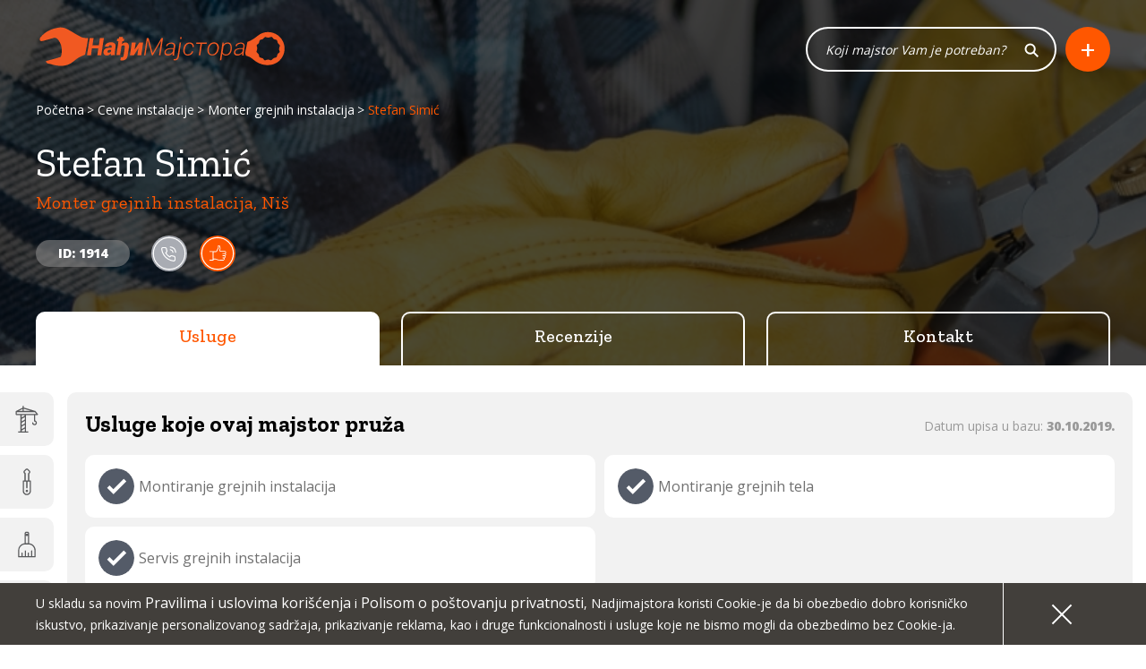

--- FILE ---
content_type: text/html; charset=UTF-8
request_url: https://www.nadjimajstora.rs/cevne-instalacije/monter-grejnih-instalacija/stefan-simic-nis-1914.htm
body_size: 5589
content:
<!DOCTYPE HTML>
<html>
  <head>    
        <meta charset="UTF-8">
    <meta http-equiv="Content-Type" content="text/html; charset=UTF-8">
	<title>Stefan Simić - Monter grejnih instalacija,Niš</title>
    <meta http-equiv="X-UA-Compatible" content="IE=edge">
    <meta name="viewport" content="width=device-width, initial-scale=1">
    <!-- <meta http-equiv="content-language" content="sr"> -->    
    <meta name="description" content="Stefan Simić je Monter grejnih instalacija iz Niš. Usluge koje majstor nudi su sledeće: Montiranje grejnih instalacija,Montiranje grejnih tela,Servis grejnih instalacija" />
    
    <meta property="og:title" content="Stefan Simić - Monter grejnih instalacija,Niš" />
    <meta property="og:description" content="Stefan Simić je Monter grejnih instalacija iz Niš. Usluge koje majstor nudi su sledeće: Montiranje grejnih instalacija,Montiranje grejnih tela,Servis grejnih instalacija" />
    <meta property="og:type" content="website" />
    <meta property="og:url" content="https://www.nadjimajstora.rs/index.php/cevne-instalacije/monter-grejnih-instalacija/stefan-simic-nis-1914.htm" />
    <meta property="og:image" content="https://www.nadjimajstora.rs/images/categories/categories.jpg" />
    
    <link rel="shortcut icon" type="image/ico" href="https://www.nadjimajstora.rs/favicon.ico" >
       
    
    <!-- CSS Reset style -->
    <link rel="stylesheet" href="https://www.nadjimajstora.rs/css/reset.css" />
    
    <link href="https://fonts.googleapis.com/css?family=Open+Sans:400,600,800|Caveat|Zilla+Slab:400,500,700&display=swap&subset=latin-ext" rel="stylesheet"> 
    
    <!-- CSS Select2 -->
    <link rel="stylesheet" href="https://www.nadjimajstora.rs/plugins/select2/css/select2.min.css"  />
    
        
    <!-- CSS Main -->
    <link rel="stylesheet" href="https://www.nadjimajstora.rs/css/main.css?ver=1.44"  />
    
    	<!-- Google Analytics -->
    <script>
    (function(i,s,o,g,r,a,m){i['GoogleAnalyticsObject']=r;i[r]=i[r]||function(){
    (i[r].q=i[r].q||[]).push(arguments)},i[r].l=1*new Date();a=s.createElement(o),
    m=s.getElementsByTagName(o)[0];a.async=1;a.src=g;m.parentNode.insertBefore(a,m)
    })(window,document,'script','https://www.google-analytics.com/analytics.js','ga');

    ga('create', 'UA-17050503-40', 'auto');
    ga('send', 'pageview');
    </script>
    <!-- End Google Analytics -->
		<!-- Google tag (gtag.js) -->
	<script async src=""></script>
	<script>
	  window.dataLayer = window.dataLayer || [];
	  function gtag(){dataLayer.push(arguments);}
	  gtag('js', new Date());  gtag('config', 'G-EFP2EDZK9F');
	</script>
          </head>  
  <body>  
	
    <div id='MAIN'>
            
      


<section class="Section-Header master" style="background-image: url('https://www.nadjimajstora.rs/images/categories/categories.jpg')">
  <div class='Container'>
    <div class='Header-Contents'>
      <a href='https://www.nadjimajstora.rs/' class='Header-Logo'><img src='https://www.nadjimajstora.rs/img/nadjimajstora-logo2020.svg' /></a>
      <ul class='Breadcrumbs'>
        <li><a href='https://www.nadjimajstora.rs/'>Početna</a></li>
        <li><a href='https://www.nadjimajstora.rs/cevne-instalacije.htm'>Cevne instalacije</a></li>
        <li><a href='https://www.nadjimajstora.rs/cevne-instalacije/monter-grejnih-instalacija.htm'>Monter grejnih instalacija</a></li>
        <li>Stefan Simić</li>
      </ul>
      
      <div class="Master-Row">
                <div class="Master-Title">
          <h1>Stefan Simić </h1>
          <h3>Monter grejnih instalacija, Niš</h3>
                    <span class="PibId">ID: 1914</span>
                      <img src="https://www.nadjimajstora.rs/images/badges/cesto-kontaktiran-majstor.svg" title="Često kontaktiran majstor" class="Master-Title-Badge" />
                          <img src="https://www.nadjimajstora.rs/images/badges/proveren-majstor.svg" title="Proveren majstor" class="Master-Title-Badge" />
                      </div>
        <div class="Master-Vote">
                </div>
      </div>
      
      <div class='Header-Search'>
        <form id='search-form' name='search-form'>
          <input type='text' name='search' id='search' class='Input-Search' placeholder="Koji majstor Vam je potreban?" />
        </form>
        <a href='javascript:;' class='Btn-Plus Btn-Orange' id='master-add' >+</a>
      </div>
      
      <ul class="Master-Nav-Tabs">
        <li><a href="https://www.nadjimajstora.rs/cevne-instalacije/monter-grejnih-instalacija/stefan-simic-nis-1914.htm" class="active">Usluge</a></li>
        <li><a href="https://www.nadjimajstora.rs/cevne-instalacije/monter-grejnih-instalacija/stefan-simic-nis-1914/recenzije.htm" class="">Recenzije</a></li>
        <li><a href="https://www.nadjimajstora.rs/cevne-instalacije/monter-grejnih-instalacija/stefan-simic-nis-1914/kontakt.htm" class="">Kontakt</a></li>
      </ul>
      
    </div>
  </div>
</section>



<section class="Section-Master-Home">
  
  <div class='Categories-Menu'>
        <a href='https://www.nadjimajstora.rs/gradjevinski-radovi.htm' title='Građevinski radovi' ><span style="background-image: url('https://www.nadjimajstora.rs/images/categories/gradjevinski-radovi.svg')" class='Icon'></span><span class='Title'>Građevinski radovi</span></a>
              <a href='https://www.nadjimajstora.rs/elektrika.htm' title='Elektrika' ><span style="background-image: url('https://www.nadjimajstora.rs/images/categories/elektrika.svg')" class='Icon'></span><span class='Title'>Elektrika</span></a>
              <a href='https://www.nadjimajstora.rs/odrzavanje.htm' title='Održavanje' ><span style="background-image: url('https://www.nadjimajstora.rs/images/categories/odrzavanje.svg')" class='Icon'></span><span class='Title'>Održavanje</span></a>
              <a href='https://www.nadjimajstora.rs/cevne-instalacije.htm' title='Cevne instalacije' ><span style="background-image: url('https://www.nadjimajstora.rs/images/categories/cevne-instalacije.svg')" class='Icon'></span><span class='Title'>Cevne instalacije</span></a>
              <a href='https://www.nadjimajstora.rs/obrada-materijala.htm' title='Obrada materijala' ><span style="background-image: url('https://www.nadjimajstora.rs/images/categories/obrada-materijala.svg')" class='Icon'></span><span class='Title'>Obrada materijala</span></a>
              <a href='https://www.nadjimajstora.rs/garderoba-i-nakit.htm' title='Garderoba i nakit' ><span style="background-image: url('https://www.nadjimajstora.rs/images/categories/garderoba-i-nakit.svg')" class='Icon'></span><span class='Title'>Garderoba i nakit</span></a>
              <a href='https://www.nadjimajstora.rs/odrzavanje-vozila.htm' title='Održavanje vozila' ><span style="background-image: url('https://www.nadjimajstora.rs/images/categories/odrzavanje-vozila.svg')" class='Icon'></span><span class='Title'>Održavanje vozila</span></a>
              <a href='https://www.nadjimajstora.rs/nekategorizovano.htm' title='Nekategorizovano' ><span style="background-image: url('https://www.nadjimajstora.rs/images/categories/nekategorizovano.svg')" class='Icon'></span><span class='Title'>Nekategorizovano</span></a>
            </div>
  
  <div class="Master-Container">
    
    <div class="Master-Home-Contents home ">
      <div class="Master-Home-Contents-Header">
        <h3>Usluge koje ovaj majstor pruža</h3>
        <div class="Master-Date-Added">Datum upisa u bazu: <strong>30.10.2019.</strong></div>
      </div>
      <div class="Master-Home-Contents-Occupations">
              <div class="Master-Home-Contents-Occupations-Item">
          <h4><span class="check checked"></span> Montiranje grejnih instalacija</h4>
        </div>
                  <div class="Master-Home-Contents-Occupations-Item">
          <h4><span class="check checked"></span> Montiranje grejnih tela</h4>
        </div>
                  <div class="Master-Home-Contents-Occupations-Item">
          <h4><span class="check checked"></span> Servis grejnih instalacija</h4>
        </div>
                </div>
    </div>
    
    <div class='Column-Banner'>
        </div>
    
  </div>
  
</section>



<section class='Section-Report' >
  <div class='Container'>
    <h2><span>Prijavite</span> nepravilnost</h2>
    <p>Pronašli ste netačne podatke ili neki od pozvanih brojeva nije u funkciji?</p>
    <a href='javascript:;' id="report-open" class='Btn Btn-Dark' >Prijavi</a>
  </div>
</section>

<!-- Modal -->
<div class="Modal" id="Modal-report">
  <div class="Modal-overlay"></div>
  
  <div class="Modal-wrapper Container">
    
    <div class="Modal-content">
      <a href="javascript:void(null)" class="Modal-close" ><span></span><span></span></a>
      
      <h2 style="text-align: center;"><span>Prijavite</span> nepravilnost</h2>
      
      <form name='form-report' id='form-report' method="post" >
        <div class="Request-Form-Container">
          <div class='Request-Form-Col Prominent-Form'>
            <div class="Form-Group">
              <input type="text" class="Form-Control" name="report[first_name]" id="report-first_name" data-error-message="Morate uneti vaše ime" placeholder="*Vaše ime" />
            </div>


            <div class="Form-Group">
              <input type="text" class="Form-Control" name="report[email]" id="report-email" placeholder="Email adresa" data-error-email='Email adresa nije važeća' />
            </div>            

            <div class="Form-Group">
              <textarea class="Form-Control" style='height:150px; resize: vertical;' name="report[message]" id="report-message"  placeholder="*Opis nepravilnosti" data-error-message='Morate uneti opis uočene nepravilnosti' ></textarea>                
            </div>
            
            <div class="Form-Group spec-no-wrap">
              <label class="Captcha-Label"><img  src="https://www.nadjimajstora.rs/captcha/1768781392.026.jpg" style="width: 120px; height: 40px; border: 0;" alt=" " /></label>
              <input type="text" name="captcha" id="report-captcha" class="Form-Control Captcha" autocomplete="off" placeholder="Unesite kod sa slike" data-error='Morate uneti kod sa slike' data-error-wrong='Uneli ste pogrešan kod' />
            </div>


            <div class="Request-Form-Btns">
              <a href="javascript:;" class="Btn Btn-Green" id='report-submit' >Pošalji</a>
            </div>
          </div>
        </div>
      </form>
      
    </div>
  </div>
</div>


      
<!-- Modal -->
<div class="Modal" id="ModalMasterAdd">
  <div class="Modal-overlay"></div>
  
  <div class="Modal-wrapper Container">
    
    <div class="Modal-content">
      <a href="javascript:void(null)" class="Modal-close" ><span></span><span></span></a>
      
      <div class="Modal-content-master-add">        
        <div>
          <h3>Majstor ste ili zanatlija?</h3>
          <p>Upisivanje u našu bazu potpuno je besplatno!</p>
        </div>
        <div>
          <a href="https://www.nadjimajstora.rs/upisi-se-u-bazu.htm" class="Btn Btn-Green">Upišite se u bazu</a>
        </div>
      </div>
      
      <div class="Modal-content-master-add">        
        <div>
          <h3>Vaš majstor nije u našoj bazi?</h3>
          <p>Mi ćemo ga ubaciti potpuno besplatno!</p>
        </div>
        <div>
          <a href="https://www.nadjimajstora.rs/predlozi-majstora.htm" class="Btn Btn-Green">Predložite majstora</a>
        </div>
      </div>
      
    </div>
      
  </div>
</div> <!-- // .Modal -->

    
<footer>
  <div class='Container'>
    <div class='Footer-Top-Line'>
      <a href='https://www.nadjimajstora.rs/' class='Footer-Logo'><img src='https://www.nadjimajstora.rs/img/nadjimajstora-logo2020.svg' class="img-responsive" /></a>
      <div class='Footer-Btns'>
        <a href='https://www.nadjimajstora.rs/predlozi-majstora.htm' class='Btn'>Predložite majstora</a>
        <a href='https://www.nadjimajstora.rs/upisi-se-u-bazu.htm' class='Btn'>Upišite se u bazu</a>
        <a href='https://www.nadjimajstora.rs/istaknuti-majstor.htm' class='Btn'>Postanite istaknuti majstor</a>
        <!--<a href='https://www.nadjimajstora.rs/oglasni-prostor.htm' class='Btn'>Oglasni prostor</a>-->
        <a href='https://www.nadjimajstora.rs/kontakt.htm' class='Btn Btn-Orange'>Kontakt</a>
      </div>
    </div>
    
    <div class="Footer-Menu">
      
      <div class='Footer-Menu-Col Footer-Col-1'>
<h3><a href='https://www.nadjimajstora.rs/gradjevinski-radovi.htm'>Građevinski radovi</a></h3><a href='https://www.nadjimajstora.rs/gradjevinski-radovi/moler.htm'>Moler</a>
<a href='https://www.nadjimajstora.rs/gradjevinski-radovi/gipsar.htm'>Gipsar</a>
<a href='https://www.nadjimajstora.rs/gradjevinski-radovi/fasader.htm'>Fasader</a>
<a href='https://www.nadjimajstora.rs/gradjevinski-radovi/zidar.htm'>Zidar</a>
<a href='https://www.nadjimajstora.rs/gradjevinski-radovi/parketar.htm'>Parketar</a>
<a href='https://www.nadjimajstora.rs/gradjevinski-radovi/keramicar.htm'>Keramičar</a>
<a href='https://www.nadjimajstora.rs/gradjevinski-radovi/gradjevinski-limar.htm'>Građevinski limar</a>
<a href='https://www.nadjimajstora.rs/gradjevinski-radovi/varilac.htm'>Varilac</a>
<a href='https://www.nadjimajstora.rs/gradjevinski-radovi/gradjevinski-stolar.htm'>Građevinski stolar</a>
<a href='https://www.nadjimajstora.rs/gradjevinski-radovi/izolater.htm'>Izolater</a>
<a href='https://www.nadjimajstora.rs/gradjevinski-radovi/tesar.htm'>Tesar</a>
<a href='https://www.nadjimajstora.rs/gradjevinski-radovi/izrada-bazena-i-fontana.htm'>Izrada bazena i fontana</a>
<a href='https://www.nadjimajstora.rs/gradjevinski-radovi/pomocni-radnik.htm'>Pomoćni radnik</a>
<a href='https://www.nadjimajstora.rs/gradjevinski-radovi/postavljanje-podnih-povrsina.htm'>Postavljanje podnih površina</a>
<a href='https://www.nadjimajstora.rs/gradjevinski-radovi/secenje-i-busenje.htm'>Sečenje i bušenje</a>
<a href='https://www.nadjimajstora.rs/gradjevinski-radovi/armirac.htm'>Armirač</a>
<a href='https://www.nadjimajstora.rs/gradjevinski-radovi/bravar-monter.htm'>Bravar-monter</a>
</div>

<div class='Footer-Menu-Col Footer-Col-2'>
<h3><a href='https://www.nadjimajstora.rs/elektrika.htm'>Elektrika</a></h3><a href='https://www.nadjimajstora.rs/elektrika/elektricar.htm'>Električar</a>
<a href='https://www.nadjimajstora.rs/elektrika/vikler-elektromotora.htm'>Vikler elektromotora</a>
<a href='https://www.nadjimajstora.rs/elektrika/serviser-liftova.htm'>Serviser liftova</a>
<a href='https://www.nadjimajstora.rs/elektrika/monter-klima-uredjaja.htm'>Monter klima uređaja</a>
<a href='https://www.nadjimajstora.rs/elektrika/audio-video-serviser.htm'>Audio-video serviser</a>
<a href='https://www.nadjimajstora.rs/elektrika/serviser-mobilnih-telefona.htm'>Serviser mobilnih telefona</a>
<a href='https://www.nadjimajstora.rs/elektrika/serviser-racunara.htm'>Serviser računara</a>
<h3><a href='https://www.nadjimajstora.rs/odrzavanje.htm'>Održavanje</a></h3><a href='https://www.nadjimajstora.rs/odrzavanje/spremacica.htm'>Spremačica</a>
<a href='https://www.nadjimajstora.rs/odrzavanje/cistac.htm'>Čistač</a>
<a href='https://www.nadjimajstora.rs/odrzavanje/perac-podnih-povrsina.htm'>Perač podnih površina</a>
<a href='https://www.nadjimajstora.rs/odrzavanje/odzacar.htm'>Odžačar</a>
<a href='https://www.nadjimajstora.rs/odrzavanje/bastovan.htm'>Baštovan</a>
<a href='https://www.nadjimajstora.rs/odrzavanje/drvoseca.htm'>Drvoseča</a>
<a href='https://www.nadjimajstora.rs/odrzavanje/visinski-radnik.htm'>Visinski radnik</a>
<a href='https://www.nadjimajstora.rs/odrzavanje/perac-fasada.htm'>Perač fasada</a>
<a href='https://www.nadjimajstora.rs/odrzavanje/haus-majstor-domar.htm'>Haus majstor / Domar</a>
</div>

<div class='Footer-Menu-Col Footer-Col-4'>
<h3><a href='https://www.nadjimajstora.rs/cevne-instalacije.htm'>Cevne instalacije</a></h3><a href='https://www.nadjimajstora.rs/cevne-instalacije/vodoinstalater.htm'>Vodoinstalater</a>
<a href='https://www.nadjimajstora.rs/cevne-instalacije/monter-grejnih-instalacija.htm'>Monter grejnih instalacija</a>
<a href='https://www.nadjimajstora.rs/cevne-instalacije/ventilacioni-sistemi.htm'>Ventilacioni sistemi</a>
<h3><a href='https://www.nadjimajstora.rs/obrada-materijala.htm'>Obrada materijala</a></h3><a href='https://www.nadjimajstora.rs/obrada-materijala/kljucar.htm'>Ključar</a>
<a href='https://www.nadjimajstora.rs/obrada-materijala/tapetar.htm'>Tapetar</a>
<a href='https://www.nadjimajstora.rs/obrada-materijala/metalostrugar.htm'>Metalostrugar</a>
<a href='https://www.nadjimajstora.rs/obrada-materijala/stolar.htm'>Stolar</a>
<a href='https://www.nadjimajstora.rs/obrada-materijala/staklorezac.htm'>Staklorezac</a>
<a href='https://www.nadjimajstora.rs/obrada-materijala/grncar.htm'>Grnčar</a>
<a href='https://www.nadjimajstora.rs/obrada-materijala/kamenorezac.htm'>Kamenorezac</a>
<a href='https://www.nadjimajstora.rs/obrada-materijala/masin-bravar.htm'>Mašin-bravar</a>
<a href='https://www.nadjimajstora.rs/obrada-materijala/kovac.htm'>Kovač</a>
<a href='https://www.nadjimajstora.rs/obrada-materijala/povrsinska-obrada.htm'>Površinska obrada</a>
<a href='https://www.nadjimajstora.rs/obrada-materijala/livac.htm'>Livac</a>
<a href='https://www.nadjimajstora.rs/obrada-materijala/uramljivac.htm'>Uramljivač</a>
<a href='https://www.nadjimajstora.rs/obrada-materijala/metaloglodac.htm'>Metaloglodač</a>
<a href='https://www.nadjimajstora.rs/obrada-materijala/metaloostrac.htm'>Metalooštrač</a>
<a href='https://www.nadjimajstora.rs/obrada-materijala/pecatorezac.htm'>Pečatorezac</a>
</div>

<div class='Footer-Menu-Col Footer-Col-6'>
<h3><a href='https://www.nadjimajstora.rs/garderoba-i-nakit.htm'>Garderoba i nakit</a></h3><a href='https://www.nadjimajstora.rs/garderoba-i-nakit/krojac.htm'>Krojač</a>
<a href='https://www.nadjimajstora.rs/garderoba-i-nakit/obucar.htm'>Obućar</a>
<a href='https://www.nadjimajstora.rs/garderoba-i-nakit/tasner.htm'>Tašner</a>
<a href='https://www.nadjimajstora.rs/garderoba-i-nakit/sajdzija-casovnicar.htm'>Sajdžija - Časovničar</a>
<a href='https://www.nadjimajstora.rs/garderoba-i-nakit/juvelir-zlatar.htm'>Juvelir - Zlatar</a>
<a href='https://www.nadjimajstora.rs/garderoba-i-nakit/masinski-vez.htm'>Mašinski vez</a>
<a href='https://www.nadjimajstora.rs/garderoba-i-nakit/rucni-vez.htm'>Ručni vez</a>
<a href='https://www.nadjimajstora.rs/garderoba-i-nakit/krznar.htm'>Krznar</a>
<a href='https://www.nadjimajstora.rs/garderoba-i-nakit/sesirdzija.htm'>Šeširdžija</a>
<a href='https://www.nadjimajstora.rs/garderoba-i-nakit/serviser-sivacih-masina.htm'>Serviser šivaćih mašina</a>
</div>

<div class='Footer-Menu-Col Footer-Col-7'>
<h3><a href='https://www.nadjimajstora.rs/odrzavanje-vozila.htm'>Održavanje vozila</a></h3><a href='https://www.nadjimajstora.rs/odrzavanje-vozila/auto-elektricar.htm'>Auto električar</a>
<a href='https://www.nadjimajstora.rs/odrzavanje-vozila/auto-limar.htm'>Auto limar</a>
<a href='https://www.nadjimajstora.rs/odrzavanje-vozila/auto-bravar.htm'>Auto bravar</a>
<a href='https://www.nadjimajstora.rs/odrzavanje-vozila/auto-mehanicar.htm'>Auto mehaničar</a>
<a href='https://www.nadjimajstora.rs/odrzavanje-vozila/serviser-autogas-sistema.htm'>Serviser autogas sistema</a>
<a href='https://www.nadjimajstora.rs/odrzavanje-vozila/auto-graficar.htm'>Auto grafičar</a>
<a href='https://www.nadjimajstora.rs/odrzavanje-vozila/auto-tapetar.htm'>Auto tapetar</a>
<a href='https://www.nadjimajstora.rs/odrzavanje-vozila/auto-perac.htm'>Auto perač</a>
<a href='https://www.nadjimajstora.rs/odrzavanje-vozila/vulkanizer.htm'>Vulkanizer</a>
<a href='https://www.nadjimajstora.rs/odrzavanje-vozila/slep-sluzba.htm'>Šlep služba</a>
<a href='https://www.nadjimajstora.rs/odrzavanje-vozila/serviser-trapa.htm'>Serviser trapa</a>
<a href='https://www.nadjimajstora.rs/odrzavanje-vozila/auto-stakla.htm'>Auto stakla</a>
<a href='https://www.nadjimajstora.rs/odrzavanje-vozila/auto-plasticar.htm'>Auto plastičar</a>
<a href='https://www.nadjimajstora.rs/odrzavanje-vozila/serviser-auspuha.htm'>Serviser auspuha</a>
<a href='https://www.nadjimajstora.rs/odrzavanje-vozila/serviser-motocikala.htm'>Serviser motocikala</a>
</div>

<div class='Footer-Menu-Col Footer-Col-8'>
<h3><a href='https://www.nadjimajstora.rs/nekategorizovano.htm'>Nekategorizovano</a></h3><a href='https://www.nadjimajstora.rs/nekategorizovano/vozac.htm'>Vozač</a>
<a href='https://www.nadjimajstora.rs/nekategorizovano/transport-selidbi.htm'>Transport selidbi</a>
<a href='https://www.nadjimajstora.rs/nekategorizovano/fizicki-radnik.htm'>Fizički radnik</a>
<a href='https://www.nadjimajstora.rs/nekategorizovano/graficar.htm'>Grafičar</a>
<a href='https://www.nadjimajstora.rs/nekategorizovano/firmopisac.htm'>Firmopisac</a>
<a href='https://www.nadjimajstora.rs/nekategorizovano/ikonopisac.htm'>Ikonopisac</a>
<a href='https://www.nadjimajstora.rs/nekategorizovano/serviser-za-bicikle.htm'>Serviser za bicikle</a>
<a href='https://www.nadjimajstora.rs/nekategorizovano/ski-serviser.htm'>Ski serviser</a>
<a href='https://www.nadjimajstora.rs/nekategorizovano/serviser-medicinske-opreme.htm'>Serviser medicinske opreme</a>
<a href='https://www.nadjimajstora.rs/nekategorizovano/roletne-i-venecijaneri.htm'>Roletne i venecijaneri</a>
</div>

  
      
    </div>
    <div class="Footer-Bottom-Line">
      <span>Copyright 2026 NadjiMajstora.rs </span>
      <span>Informacije i grafički elementi su vlasništvo veb sajta NadjiMajstora</span>
      <span>Projekat digitalne agencije <a href='https://www.mida.rs'>MIDA</a><br/><a href='https://www.nadjimajstora.rs/pravila-koriscenja.htm' class='privacy'>Pravila i uslovi korišćenja</a> | <a href='https://www.nadjimajstora.rs/polisa-privatnosti.htm' class='privacy'>Polisa o poštovanju privatnosti</a></span>
    </div>
    
  </div>
</footer>

  <div class="Cookie-line" id="Footer-Cookie">
    <div class="Container">      
      <p>U skladu sa novim <a href='https://www.nadjimajstora.rs/pravila-koriscenja.htm'>Pravilima i uslovima korišćenja</a> i <a href='https://www.nadjimajstora.rs/polisa-privatnosti.htm'>Polisom o poštovanju privatnosti</a>, Nadjimajstora koristi Cookie-je da bi obezbedio dobro korisničko iskustvo, prikazivanje personalizovanog sadržaja, prikazivanje reklama, kao i druge funkcionalnosti i usluge koje ne bismo mogli da obezbedimo bez Cookie-ja.</p>
      <a href="javascript:;" class="Cookie-close btn-cookie"><span></span><span></span></a>
    </div>
  </div>

<div id="wait" style="display:none;"></div>
<div id="wait-search" style="display:none;"><div class="message"><h4>Samo trenutak</h4><p>Upravo za Vas pretražujemo najveću bazu majstora u srbiji</p></div></div>


<div class='container'>
  <div id='alert-line' class="alert fade in " role="alert" style='display:none;'>    
   <div id='alert-text'></div>    

 </div>
</div>

<script>
  var BASE_URL = 'https://www.nadjimajstora.rs/';  
  var AJAX_URL = 'https://www.nadjimajstora.rs/ajax/';  
</script>

<script src="https://www.nadjimajstora.rs/plugins/jquery-3.2.1.min.js"></script>
<script src="https://www.nadjimajstora.rs/plugins/modernizr-2.5.3.min.js"></script>
<script src="https://www.nadjimajstora.rs/plugins/mobile-chrome-vh-fix.js"></script>
<script src="https://www.nadjimajstora.rs/plugins/jquery.easing.min.js"></script>
<script src="https://www.nadjimajstora.rs/plugins/select2/js/select2.min.js"></script>
<script src="https://www.nadjimajstora.rs/plugins/jquery.validate.js"></script>
<script src="https://www.nadjimajstora.rs/plugins/jquery.cookie.js"></script>

<script src="https://www.nadjimajstora.rs/js/main.js?ver=1.74"></script>


<!-- Google Code for Zadr&#382;avanje Conversion Page -->
<script type="text/javascript">
/* <![CDATA[ */
var google_conversion_id = 982086974;
var google_conversion_language = "en";
var google_conversion_format = "3";
var google_conversion_color = "ffffff";
var google_conversion_label = "HLvECJf_zWwQvuql1AM";
var google_remarketing_only = false;
/* ]]> */
</script>
<script type="text/javascript" src="//www.googleadservices.com/pagead/conversion.js">
</script>
<noscript>
<div style="display:inline;">
<img height="1" width="1" style="border-style:none;" alt="" src="//www.googleadservices.com/pagead/conversion/982086974/?label=HLvECJf_zWwQvuql1AM&amp;guid=ON&amp;script=0"/>
</div>
</noscript>


      
            
    </div>
  </body>
</html>

--- FILE ---
content_type: image/svg+xml
request_url: https://www.nadjimajstora.rs/img/nadjimajstora-logo2020.svg
body_size: 2481
content:
<?xml version="1.0" encoding="utf-8"?>
<!-- Generator: Adobe Illustrator 22.1.0, SVG Export Plug-In . SVG Version: 6.00 Build 0)  -->
<svg version="1.1" id="Layer_1" xmlns="http://www.w3.org/2000/svg" xmlns:xlink="http://www.w3.org/1999/xlink" x="0px" y="0px"
	 viewBox="0 0 282 44" style="enable-background:new 0 0 282 44;" xml:space="preserve">
<style type="text/css">
	.st0{enable-background:new    ;}
	.st1{fill:#F15922;}
</style>
<g>
	<g class="st0">
		<path class="st1" d="M73.1,31.7h-4.4l1.1-7.7h-7.1l-1.1,7.7h-4.4l2.9-19.1h4.4l-1.2,8h7.1l1.2-8h4.4L73.1,31.7z"/>
		<path class="st1" d="M84,31.7c-0.1-0.3-0.2-0.6-0.3-1s-0.1-0.8-0.1-1.2c-0.5,0.8-1.1,1.3-1.7,1.8c-0.6,0.4-1.4,0.7-2.3,0.7
			c-1.4,0-2.5-0.4-3.2-1.2c-0.7-0.8-1-1.8-0.8-3.1c0.2-1.5,0.9-2.6,2.1-3.3c1.2-0.7,2.8-1.1,5-1.1h1.8l0.2-1c0.1-0.6,0-1.1-0.2-1.4
			c-0.2-0.3-0.7-0.5-1.3-0.5c-0.5,0-0.9,0.1-1.2,0.4c-0.3,0.2-0.5,0.6-0.5,1.1l-4.3,0l0-0.1c0.1-1.3,0.8-2.4,2.1-3.3
			c1.3-0.8,2.8-1.3,4.7-1.3c1.7,0,3,0.4,4,1.3c1,0.9,1.4,2.1,1.1,3.7l-0.8,5.3c-0.1,0.8-0.2,1.5-0.1,2.1c0,0.6,0.1,1.3,0.3,1.9
			L84,31.7z M81.4,28.9c0.5,0,1-0.1,1.5-0.4c0.5-0.3,0.8-0.6,1-0.9l0.3-1.9h-1.8c-0.7,0-1.2,0.2-1.6,0.5c-0.4,0.3-0.6,0.8-0.7,1.3
			c-0.1,0.4,0,0.7,0.3,1C80.6,28.7,80.9,28.9,81.4,28.9z"/>
		<path class="st1" d="M98.3,16.1h-1.6l-0.5,3.2c0.5-0.6,1.1-1.1,1.8-1.4c0.7-0.3,1.4-0.5,2.1-0.5c1.4,0,2.5,0.5,3.2,1.6
			c0.7,1,0.9,2.6,0.6,4.7l-0.3,1.9h0l-1,6.4c-0.3,1.8-1,3.2-2,4.1c-1.1,0.9-2.5,1.4-4.2,1.4c-0.4,0-0.7,0-1.1-0.1
			c-0.3,0-0.7-0.1-1-0.2l0.7-3.3c0.3,0.1,0.5,0.1,0.6,0.1s0.4,0,0.7,0c0.5,0,0.9-0.2,1.2-0.5s0.5-0.9,0.6-1.6l0-0.2l0.2-1.5l0.7-4.7
			l0.3-1.9c0.2-1.1,0.1-1.9-0.1-2.3c-0.2-0.4-0.6-0.6-1.2-0.6c-0.5,0-0.9,0.1-1.3,0.2c-0.4,0.2-0.7,0.4-1,0.6l-1.5,10.1H90l2.3-15.7
			h-1.7l0.4-2.7h1.7l0.3-2h4.4l-0.3,2h1.6L98.3,16.1z"/>
		<path class="st1" d="M115.5,17.6h4.4l-2.1,14.2h-4.4l1.2-7.8l-0.1,0l-5,7.8h-4.4l2.1-14.2h4.4l-1.2,7.7l0.1,0L115.5,17.6z"/>
	</g>
	<g class="st0">
		<path class="st1" d="M130.5,29.4L130.5,29.4l9.7-16.8h1.9l-2.9,19.1h-1.6l2.4-16l-0.1,0l-9.2,16h-1.1l-4.5-16.4h-0.1l-2.5,16.4
			H121l2.9-19.1h2.1L130.5,29.4z"/>
		<path class="st1" d="M152.7,31.7c0-0.5,0-1,0-1.3c0-0.3,0-0.7,0.1-1c-0.6,0.8-1.4,1.4-2.3,1.9c-1,0.5-2,0.8-3.1,0.8
			c-1.3,0-2.3-0.4-3-1.1c-0.7-0.7-0.9-1.7-0.7-3c0.2-1.3,0.9-2.4,2.1-3.1s2.7-1.1,4.5-1.1h3.5l0.3-1.8c0.1-1.1,0-1.9-0.6-2.4
			c-0.5-0.6-1.4-0.8-2.6-0.8c-1,0-1.9,0.3-2.7,0.8c-0.8,0.5-1.2,1.2-1.3,2h-1.4l0-0.1c0.1-1.1,0.7-2,1.8-2.8c1.1-0.8,2.4-1.2,4-1.2
			c1.5,0,2.7,0.4,3.5,1.2c0.9,0.8,1.2,1.9,0.9,3.4l-1,7c-0.1,0.5-0.1,1-0.1,1.5c0,0.5,0,0.9,0.1,1.4H152.7z M147.7,30.6
			c1.2,0,2.2-0.3,3.2-0.9c1-0.6,1.7-1.3,2.2-2.2l0.4-2.7H150c-1.2,0-2.3,0.3-3.3,0.9c-0.9,0.6-1.5,1.3-1.6,2.2c-0.1,0.8,0,1.5,0.5,2
			S146.8,30.6,147.7,30.6z"/>
		<path class="st1" d="M162.2,17.6l-2.3,15.3c-0.2,1.5-0.8,2.6-1.6,3.4c-0.8,0.8-1.8,1.1-3.1,1.1c-0.3,0-0.5,0-0.7-0.1
			c-0.2,0-0.5-0.1-0.7-0.2l0.4-1.3c0.1,0,0.3,0.1,0.6,0.1s0.5,0.1,0.6,0.1c0.8,0,1.4-0.3,1.9-0.8c0.5-0.5,0.9-1.3,1-2.4l2.3-15.3
			H162.2z M162.7,13.5h-1.6l0.3-2.1h1.6L162.7,13.5z"/>
		<path class="st1" d="M169.9,30.7c1,0,1.9-0.3,2.8-0.9s1.4-1.4,1.6-2.5h1.4l0,0.1c-0.2,1.4-0.9,2.5-2,3.3s-2.5,1.3-3.9,1.3
			c-1.8,0-3.2-0.7-4.1-2c-0.9-1.3-1.2-3-0.9-5.1l0.1-0.5c0.3-2.1,1.1-3.8,2.3-5.1c1.2-1.3,2.8-1.9,4.7-1.9c1.5,0,2.6,0.5,3.5,1.4
			c0.9,0.9,1.2,2.1,1,3.6l0,0.1h-1.4c0.2-1.2-0.1-2.1-0.7-2.7c-0.6-0.7-1.5-1-2.6-1c-1.4,0-2.6,0.6-3.5,1.7
			c-0.9,1.1-1.5,2.5-1.7,4.1l-0.1,0.5c-0.3,1.7-0.1,3.1,0.4,4.2C167.3,30.2,168.3,30.7,169.9,30.7z"/>
		<path class="st1" d="M190.8,18.9h-5.2l-1.9,12.8h-1.6l1.9-12.8h-4.9l0.2-1.3H191L190.8,18.9z"/>
		<path class="st1" d="M191.8,24.4c0.3-2.2,1.1-3.9,2.5-5.2s2.9-1.9,4.9-1.9c1.8,0,3.2,0.7,4.2,2c1,1.3,1.3,3.1,1,5.1l-0.1,0.4
			c-0.3,2.2-1.2,3.9-2.5,5.2c-1.3,1.3-2.9,1.9-4.8,1.9c-1.8,0-3.2-0.7-4.2-2c-1-1.3-1.3-3-1-5.1L191.8,24.4z M193.3,24.9
			c-0.3,1.7-0.1,3.1,0.6,4.2c0.7,1.1,1.7,1.6,3.2,1.6c1.4,0,2.6-0.6,3.6-1.7c1-1.1,1.7-2.5,1.9-4.1l0.1-0.4c0.2-1.7,0-3.1-0.6-4.2
			c-0.7-1.1-1.7-1.6-3.2-1.6c-1.4,0-2.6,0.6-3.7,1.7c-1,1.1-1.7,2.5-1.9,4.1L193.3,24.9z"/>
		<path class="st1" d="M218.9,25.1c-0.3,2.2-1.1,3.9-2.2,5.1c-1.1,1.2-2.5,1.8-4.3,1.8c-1,0-1.8-0.2-2.5-0.6
			c-0.7-0.4-1.2-0.9-1.6-1.6l-1.1,7.4h-1.6l2.9-19.6h1.2l0,2.2c0.6-0.8,1.3-1.4,2.1-1.8c0.8-0.4,1.7-0.6,2.7-0.6
			c1.6,0,2.9,0.7,3.6,2.1s1,3.2,0.7,5.4L218.9,25.1z M217.4,24.8c0.3-1.9,0.1-3.3-0.4-4.4s-1.5-1.7-2.9-1.7c-1,0-1.9,0.3-2.6,0.8
			c-0.7,0.5-1.4,1.2-1.8,2l-1,6.8c0.3,0.8,0.7,1.4,1.3,1.8s1.4,0.7,2.4,0.7c1.3,0,2.4-0.5,3.3-1.6c0.9-1,1.5-2.4,1.7-4.1L217.4,24.8
			z"/>
		<path class="st1" d="M230.4,31.7c0-0.5,0-1,0-1.3c0-0.3,0-0.7,0.1-1c-0.6,0.8-1.4,1.4-2.3,1.9c-1,0.5-2,0.8-3.1,0.8
			c-1.3,0-2.3-0.4-3-1.1c-0.7-0.7-0.9-1.7-0.7-3c0.2-1.3,0.9-2.4,2.1-3.1s2.7-1.1,4.5-1.1h3.5l0.3-1.8c0.1-1.1,0-1.9-0.6-2.4
			c-0.5-0.6-1.4-0.8-2.6-0.8c-1,0-1.9,0.3-2.7,0.8c-0.8,0.5-1.2,1.2-1.3,2H223l0-0.1c0.1-1.1,0.7-2,1.8-2.8c1.1-0.8,2.4-1.2,4-1.2
			c1.5,0,2.7,0.4,3.5,1.2c0.9,0.8,1.2,1.9,0.9,3.4l-1,7c-0.1,0.5-0.1,1-0.1,1.5c0,0.5,0,0.9,0.1,1.4H230.4z M225.4,30.6
			c1.2,0,2.2-0.3,3.2-0.9c1-0.6,1.7-1.3,2.2-2.2l0.4-2.7h-3.5c-1.2,0-2.3,0.3-3.3,0.9c-0.9,0.6-1.5,1.3-1.6,2.2
			c-0.1,0.8,0,1.5,0.5,2S224.4,30.6,225.4,30.6z"/>
	</g>
	<g>
		<g>
			<path class="st1" d="M11.3,38.2c1.5-0.4,3-0.8,4.5-1.2c3.7-1,7.4-2,11.1-3.2c0.6-0.2,1.3-0.8,1.4-1.3c1.5-6.5,0.9-12.6-3.3-18.1
				c-1.4-1.8-3.1-2.6-5.5-1.9c-4,1.3-8,2.3-12,3.3c-0.9,0.2-2.4,0.1-2.7-0.5c-0.5-0.9-0.7-2,0.2-3.3C10.5,5,18,1.8,26.5,0.7
				c4.6-0.6,8.6,1.7,12.5,4c3.8,2.2,7.6,4.6,11.5,6.6c1.4,0.7,3,0.8,4.6,1.1c1.1,0.2,2.2,0,3.5,0c-0.7,3.9-1.4,7.6-2.1,11.4
				c-0.4,2.1-0.8,4.2-1.2,6.2c-0.1,0.5-0.5,1.2-1,1.4C50,32.9,46.2,35,42.8,38c-7.2,6.5-15.6,6.5-24.3,4.1c-1.3-0.4-2.7-0.8-4.1-1
				C12.8,40.9,11.6,40.3,11.3,38.2z"/>
		</g>
	</g>
	<g>
		<g>
			<path class="st1" d="M234.8,32.2c-1.2-2.1-0.8-4-0.4-6c0.7-3.1,1.3-6.2,1.9-9.4c4.4-1.5,8.1-4,11.6-6.9
				c6.5-5.4,15.8-5.4,22.6-0.4c6.7,5.1,9.2,14,6,21.8c-3.2,7.9-11.2,12.2-19.7,11.3c-5.3-0.5-9.7-2.6-13.6-5.9
				C240.8,34.5,237.9,32.9,234.8,32.2z M262.5,37.4c1.1-0.4,1.7-1,2.3-1.7c0.5-0.7,1.2-1.1,2.1-1.2c1.7-0.1,2.5-1,2.7-2.6
				c0.2-1.3,0.8-2.2,1.9-2.8c0.7-0.4,1.2-1.2,0.8-1.9c-1.1-2.2-0.4-4.2,0.4-6.1c-0.3-1-0.9-1.7-1.6-2.2c-0.8-0.6-1.2-1.3-1.2-2.2
				c-0.1-1.6-1-2.4-2.5-2.6c-1.3-0.2-2.2-0.7-2.8-1.9c-0.4-0.8-1.2-1.2-2-0.9c-2.1,0.9-4.2,0.9-6.1-0.1c-1,0.3-1.7,0.9-2.2,1.7
				c-0.5,0.7-1.2,1.1-2.1,1.2c-1.7,0.1-2.5,1-2.7,2.6c-0.2,1.3-0.8,2.2-1.9,2.8c-0.7,0.4-1.2,1.2-0.8,1.9c1.1,2.2,0.4,4.2-0.4,6.1
				c0.3,1,0.8,1.6,1.5,2.1c0.9,0.6,1.3,1.4,1.4,2.5c0.1,1.4,0.9,2.2,2.2,2.4c1.4,0.2,2.5,0.7,3.2,2c0.4,0.7,1.2,1.1,2,0.7
				C258.6,36.3,260.6,36.3,262.5,37.4z"/>
		</g>
	</g>
</g>
</svg>


--- FILE ---
content_type: image/svg+xml
request_url: https://www.nadjimajstora.rs/images/categories/obrada-materijala.svg
body_size: 1263
content:
<?xml version="1.0" encoding="utf-8"?>
<!-- Generator: Adobe Illustrator 16.0.0, SVG Export Plug-In . SVG Version: 6.00 Build 0)  -->
<!DOCTYPE svg PUBLIC "-//W3C//DTD SVG 1.1//EN" "http://www.w3.org/Graphics/SVG/1.1/DTD/svg11.dtd">
<svg version="1.1" id="Layer_1" xmlns="http://www.w3.org/2000/svg" xmlns:xlink="http://www.w3.org/1999/xlink" x="0px" y="0px"
	 width="60px" height="120px" viewBox="0 0 60 120" enable-background="new 0 0 60 120" xml:space="preserve">
<g id="Layer_5">
	<g>
		<path fill="#58595B" d="M30,49c0.7,0,1.4,0.3,1.9,0.8l0,0l0,0l0,0c0.5,0.5,0.8,1.2,0.8,1.9c0,0.7-0.3,1.4-0.8,1.9l0,0l0,0l0,0
			c-0.5,0.5-1.2,0.8-1.9,0.8s-1.4-0.3-1.9-0.8l0,0l0,0l0,0c-0.5-0.5-0.8-1.199-0.8-1.899c0-0.7,0.3-1.4,0.8-1.9l0,0l0,0l0,0
			C28.6,49.3,29.3,49,30,49L30,49z M22.3,36.5h2.4v-5.8c-1.1-1.3-1.8-2.9-1.8-4.7V1.6c0-0.7,0.6-1.3,1.3-1.3H36
			c0.7,0,1.3,0.6,1.3,1.3v24.3c0,1.9-0.8,3.7-2,5v5.6h2.4c0.7,0,1.3,0.6,1.3,1.3v12.8c0,2.5-1,4.801-2.7,6.4
			c-1.6,1.6-3.899,2.7-6.4,2.7l0,0c-2.5,0-4.8-1-6.4-2.7s-2.7-3.9-2.7-6.4V37.8C20.9,37.1,21.5,36.5,22.3,36.5L22.3,36.5z
			 M36.4,39.1H34h-8h-2.4v11.5c0,1.801,0.7,3.4,1.9,4.601c1.2,1.201,2.8,1.899,4.5,1.899l0,0c1.8,0,3.4-0.699,4.5-1.899
			c1.2-1.2,1.9-2.8,1.9-4.601V39.1z M32.7,36.5v-3.9c-0.7,0.3-1.4,0.4-2.2,0.5l0,0l0,0l0,0l0,0l0,0l0,0l0,0l0,0l0,0l0,0l0,0l0,0l0,0
			l0,0l0,0l0,0l0,0l0,0l0,0l0,0l0,0l0,0l0,0l0,0l0,0l0,0l0,0l0,0l0,0l0,0l0,0c-0.8-0.1-1.5-0.2-2.2-0.5v3.9H32.7z M34.7,3h-4.8
			l4.8,4.8V3z M26.7,3h-1.2v1l9.2,9.1v-2.2L26.7,3z M25.5,7.2v2.3l9.2,9.1v-2.2L25.5,7.2z M25.5,12.6v2.2l9.2,9.1v-2.2L25.5,12.6z
			 M25.5,18.1v2.2l8.3,8.3c0.3-0.4,0.601-1,0.7-1.5L25.5,18.1z M25.5,23.5v2.4c0,1.3,0.5,2.4,1.4,3.2l0,0l0,0
			c0.8,0.7,1.8,1.2,2.8,1.3l0,0l0,0l0,0l0,0l0,0l0,0l0,0l0,0l0,0l0,0l0,0l0,0l0,0l0,0l0,0l0,0l0,0l0,0l0,0l0,0l0,0l0,0l0,0l0,0l0,0
			l0,0l0,0l0,0l0,0l0,0l0,0l0,0l0,0c0.6,0,1.2-0.2,1.7-0.4L25.5,23.5z M30.3,51.4c-0.1-0.1-0.2-0.1-0.3-0.1s-0.3,0-0.3,0.101l0,0
			c-0.1,0.1-0.1,0.199-0.1,0.3c0,0.1,0.1,0.3,0.1,0.3l0,0c0.1,0.1,0.2,0.1,0.3,0.1s0.3-0.1,0.3-0.1l0,0c0.1-0.1,0.1-0.2,0.1-0.3
			C30.5,51.6,30.4,51.4,30.3,51.4L30.3,51.4z"/>
	</g>
	<g>
		<path fill="#FFFFFF" d="M30,109c0.7,0,1.4,0.3,1.9,0.8l0,0l0,0l0,0c0.5,0.5,0.8,1.2,0.8,1.9s-0.3,1.399-0.8,1.899l0,0l0,0l0,0
			c-0.5,0.5-1.2,0.801-1.9,0.801s-1.4-0.301-1.9-0.801l0,0l0,0l0,0c-0.5-0.5-0.8-1.199-0.8-1.899s0.3-1.4,0.8-1.9l0,0l0,0l0,0
			C28.6,109.3,29.3,109,30,109L30,109z M22.3,96.5h2.4v-5.8c-1.1-1.3-1.8-2.9-1.8-4.7V61.6c0-0.699,0.6-1.3,1.3-1.3H36
			c0.7,0,1.3,0.601,1.3,1.3V85.9c0,1.898-0.8,3.699-2,5v5.6h2.4c0.7,0,1.3,0.6,1.3,1.3v12.8c0,2.5-1,4.801-2.7,6.4
			c-1.6,1.6-3.899,2.7-6.4,2.7l0,0c-2.5,0-4.8-1-6.4-2.7s-2.7-3.9-2.7-6.4V97.8C20.9,97.1,21.5,96.5,22.3,96.5L22.3,96.5z
			 M36.4,99.1H34h-8h-2.4v11.5c0,1.801,0.7,3.4,1.9,4.602s2.8,1.898,4.5,1.898l0,0c1.8,0,3.4-0.699,4.5-1.898
			c1.2-1.2,1.9-2.801,1.9-4.602V99.1z M32.7,96.5v-3.9C32,92.9,31.3,93,30.5,93.1l0,0l0,0l0,0l0,0l0,0l0,0l0,0l0,0l0,0l0,0l0,0l0,0
			l0,0l0,0l0,0l0,0l0,0l0,0l0,0l0,0l0,0l0,0l0,0l0,0l0,0l0,0l0,0l0,0l0,0l0,0l0,0C29.7,93,29,92.9,28.3,92.6v3.9H32.7z M34.7,63
			h-4.8l4.8,4.8V63z M26.7,63h-1.2v1l9.2,9.1V70.9L26.7,63z M25.5,67.2v2.3l9.2,9.1V76.4L25.5,67.2z M25.5,72.6v2.2l9.2,9.101
			v-2.199L25.5,72.6z M25.5,78.1v2.2l8.3,8.3c0.3-0.398,0.601-1,0.7-1.5L25.5,78.1z M25.5,83.5v2.4c0,1.3,0.5,2.398,1.4,3.199l0,0
			l0,0c0.8,0.699,1.8,1.199,2.8,1.301l0,0l0,0l0,0l0,0l0,0l0,0l0,0l0,0l0,0l0,0l0,0l0,0l0,0l0,0l0,0l0,0l0,0l0,0l0,0l0,0l0,0l0,0
			l0,0l0,0l0,0l0,0l0,0l0,0l0,0l0,0l0,0l0,0l0,0c0.6,0,1.2-0.2,1.7-0.4L25.5,83.5z M30.3,111.4c-0.1-0.102-0.2-0.102-0.3-0.102
			s-0.3,0-0.3,0.102l0,0c-0.1,0.1-0.1,0.199-0.1,0.3c0,0.1,0.1,0.3,0.1,0.3l0,0c0.1,0.1,0.2,0.1,0.3,0.1s0.3-0.1,0.3-0.1l0,0
			c0.1-0.1,0.1-0.2,0.1-0.3C30.5,111.6,30.4,111.4,30.3,111.4L30.3,111.4z"/>
	</g>
</g>
</svg>
